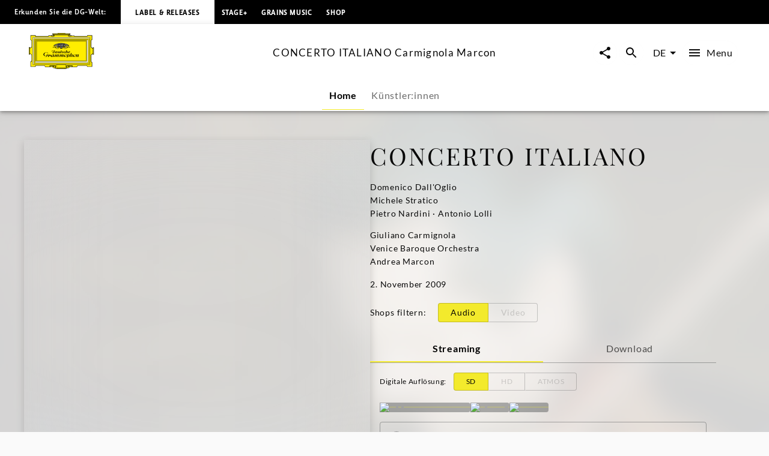

--- FILE ---
content_type: application/javascript; charset=UTF-8
request_url: https://www.deutschegrammophon.com/_next/static/chunks/3779-275b7f9dd5581bbe.js
body_size: 10608
content:
"use strict";(self.webpackChunk_N_E=self.webpackChunk_N_E||[]).push([[3779],{27477:(e,r,t)=>{t.d(r,{A:()=>d});var i=t(60072);t(60004);var n=t(47706),l=t.n(n),a=t(13523),o=t(8658);function s(e){let{name:r="",listItems:t=[],value:n="",handleChange:l=()=>{},additionalButtonStyles:s={}}=e;return(0,i.jsx)(a.A,{exclusive:!0,name:r,"aria-labelledby":r,value:n,onChange:l,sx:{flexWrap:"wrap"},children:t.map(e=>(0,i.jsx)(o.A,{value:e.value,"aria-label":e.label,disabled:!1===e.active,sx:s,children:e.label},e.label))})}s.propTypes={listItems:l().arrayOf(l().shape({value:l().string,label:l().string})).isRequired,value:l().string.isRequired,handleChange:l().func.isRequired};let d=s},63779:(e,r,t)=>{t.d(r,{a:()=>es});var i=t(60072),n=t(60004),l=t(76312),a=t(66474),o=t(57728),s=t(74669),d=t(47706),g=t.n(d),c=t(18384),u=t(16313),h=t(89556),p=t(40562),b=t(43597),m=t.n(b),x=t(94952),y=t(29723),f=t(60736),v=t(70953);let A=e=>{let{labelListenNow:r=null,labelShowTracklist:t=null,labelShowDescription:n=null,toggleShowDescription:a=()=>{},toggleShowTracklist:d=()=>{},handleAudioPlayer:g=()=>{},icon:c="play"}=e,h=(0,u.A)();return(0,i.jsxs)(i.Fragment,{children:[null!==r&&(0,i.jsxs)(y.jn,{onClick:()=>{g(0)},color:"inherit",sx:{marginTop:o.M.large,color:s.y.black_with_alpha,paddingLeft:o.M.xsmall,paddingRight:o.M.xsmall,borderRadius:0,backgroundColor:h.palette.primary.main,width:n?"34%":"50%",boxShadow:"0 4px 12px 0 "+s.y.grey_with_alpha,zIndex:2,position:"relative"},children:["play"===c&&(0,i.jsx)(f.A,{sx:{verticalAlign:"middle"}}),"pause"===c&&(0,i.jsx)(v.A,{sx:{verticalAlign:"middle"}}),(0,i.jsx)(l.A,{component:"span",variant:"text3_regular",sx:{paddingLeft:o.M.xxsmall,verticalAlign:"middle"},children:r})]}),null!==t&&(0,i.jsx)(y.jn,{color:"inherit",onClick:d,sx:{marginTop:o.M.large,color:s.y.black_with_alpha,backgroundColor:h.palette.primary.light,paddingLeft:o.M.xsmall,paddingRight:o.M.xsmall,borderRadius:0,width:n?"33%":"50%",boxShadow:"0 4px 12px 0 "+s.y.grey_with_alpha,zIndex:1,position:"relative"},children:(0,i.jsx)(l.A,{component:"span",variant:"text3_regular",sx:{paddingLeft:o.M.xxsmall,verticalAlign:"middle"},children:t})}),null!==n&&(0,i.jsx)(y.jn,{color:"inherit",onClick:a,sx:{marginTop:o.M.large,color:s.y.black_with_alpha,paddingLeft:o.M.xsmall,paddingRight:o.M.xsmall,backgroundColor:h.palette.primary.light,borderRadius:0,width:"33%",boxShadow:"0 4px 12px 0 "+s.y.grey_with_alpha},children:(0,i.jsx)(l.A,{component:"span",variant:"text3_regular",sx:{paddingLeft:o.M.xxsmall,verticalAlign:"middle"},children:n})})]})};A.propTypes={labelListenNow:g().string,labelShowTracklist:g().string,labelShowDescription:g().string,toggleShowDescription:g().func,toggleShowTracklist:g().func,handleAudioPlayer:g().func,icon:g().string};var j=t(41262),k=t(38112),w=t(95327),T=t(60963);let M=e=>{let{showDescriptionControl:r=!1,toggleShowDescription:t=()=>{},toggleShowTracklist:n=()=>{},descriptionIsShown:l=!0,icon:a="play",handleAudioPlayer:o=()=>{},showPlayButton:d=!0}=e;return(0,i.jsxs)(i.Fragment,{children:[d&&(0,i.jsxs)(k.Bj,{onClick:()=>{o(0)},sx:{position:"absolute",backgroundColor:s.y.black,left:"-20px",top:"50%","&:hover svg":{color:s.y.black}},children:["play"===a&&(0,i.jsx)(f.A,{sx:{color:s.y.white}}),"pause"===a&&(0,i.jsx)(v.A,{sx:{color:s.y.white}})]}),(0,i.jsx)(k.Bj,{onClick:n,sx:{position:"absolute",backgroundColor:s.y.black,right:"-20px",top:"50%","&:hover svg":{color:s.y.black}},children:(0,i.jsx)(w.A,{sx:{color:s.y.white}})}),r&&(0,i.jsx)(k.Bj,{onClick:t,sx:e=>({position:"absolute",backgroundColor:l?e.palette.primary.main:s.y.black,right:"-20px",top:"calc(50% + 50px)","&:hover svg":{color:s.y.black}}),children:(0,i.jsx)(T.A,{sx:{color:s.y.white}})})]})};M.propTypes={showDescriptionControl:g().bool,toggleShowDescription:g().func,descriptionIsShown:g().bool,handleAudioPlayer:g().func,icon:g().string};var D=t(77924),_=t(71012),S=t(27477),I=t(16112),C=t(63191),R=t.n(C);let F=e=>{let{shops:r=[],audioVideoFilter:t="",resolutionFilter:n="",versionFilter:l="",mainProductHeadline:a="",isDigital:d=!1}=e,g=(0,u.A)(),h=e=>(null==e?void 0:e.family)&&t!==e.family;return(0,i.jsx)(c.A,{sx:{display:"flex",gap:o.M.xsmall,flexWrap:"wrap",flexDirection:"column",[g.breakpoints.up("md")]:{flexDirection:"row"}},children:r.map((e,r)=>{var t;let o=e.name+"_"+r,g=e.name&&e.name.includes("DG Artist Store");if((e=>{if(d&&(h(e)||(e=>(null==e?void 0:e.digitalType)&&n!==e.digitalType)(e))||!d&&(h(e)||l&&l!==e.versionTitle))return!0})(e))return"";let c=null!=(t=e.group)?t:e.name;return(0,i.jsx)(I.A,{title:e.name,"data-umg-target":c,"data-umg-variant":a,"data-umg-type":e.partnerType,"data-umg-event-type":"ShopLink",target:"_blank",href:e.shopUrl,sx:{display:"inline-block",backgroundColor:g?s.y.yellow:s.y.grey_light,borderRadius:1,lineHeight:"0%",transition:"all 0.5s","&:hover":{backgroundColor:s.y.grey_with_alpha,transition:"all 0.5s"}},children:(0,i.jsx)(R(),{priority:!1,src:e.svgUrl,height:48,width:130,alt:e.name,title:e.name})},o)})})};F.propTypes={shops:g().array,mainProductHeadline:g().string,audioVideoFilter:g().string,resolutionFilter:g().string};var O=t(26566);let L=e=>{let{labelFilterShop:r,labelFilterDigital:t,labelFilterVersion:a,labelTabDownload:d,labelTabStreaming:g,labelHiddenTabs:h,tabsFilterItems:p,resolutionFilterItems:b,shopTabs:m=[],hiddenShopTabs:x=[],mainProductHeadline:y="",handleCover:f=()=>{},sx:v}=e,A=x.join(", "),k=e=>{if(e&&e.length>0&&m[e]&&null!==m[e].family)return m[e].shops[0].versionTitle;let r=Object.keys(m).filter(e=>null!==m[e].family);return r.length>0?m[r[0]].shops[0].versionTitle:""},w=()=>{if(0===Object.keys(m).filter(e=>"AUDIO_VIDEO"!==m[e].family).length)return!1;let e=Object.keys(m).filter(e=>null===m[e].family),r=[];for(let t of e){let e=m[t].shops.filter(e=>"AUDIO_VIDEO"!==e.family);r=r.concat(e)}return 0!==r.length};w();let[T,M]=(0,n.useState)(0),[I,C]=(0,n.useState)(!1===p.find(e=>"AUDIO"===e.value).active?"VIDEO":"AUDIO"),[R,L]=(0,n.useState)("SD"),[P,N]=(0,n.useState)(k()),H=Object.keys(m),Y=(0,u.A)(),E=(0,j.A)(Y.breakpoints.down("md")),W=H.filter(e=>!(e=>{let r=m[e].shops.filter(e=>e.family===I);return null!==m[e].family&&"AUDIO_VIDEO"!==m[e].family&&m[e].family!==I||0===r.length&&null===m[e].family})(e));(0,n.useEffect)(()=>{var e,r;f(null!=(r=null==(e=m[W[0]])?void 0:e.cover)?r:null)},[I]);let q=(e,r)=>{null!==r&&L(r)},z=(e,r)=>{null!==r&&N(r)},U=e=>{let r=m[e].shops,t=[];for(let e of r){var i;let r=null!=(i=null==e?void 0:e.versionTitle)?i:"-";0===t.filter(e=>(null==e?void 0:e.label)===r).length&&t.push({label:null==e?void 0:e.versionTitle,value:null==e?void 0:e.versionTitle})}return t};return(0,i.jsxs)(c.A,{sx:v,children:[w()&&(0,i.jsxs)(i.Fragment,{children:[(0,i.jsxs)(l.A,{variant:"text3_regular",sx:{marginRight:o.M.medium,fontSize:"14px"},children:[r,":"]}),(0,i.jsx)(S.A,{handleChange:(e,r)=>{null!==r&&(C(r),M(0),L("SD"))},value:I,name:"tabsFilter",listItems:p,additionalButtonStyles:e=>({padding:o.M.xsmall+" "+o.M.medium,textTransform:"none",fontSize:"14px",lineHeight:"14px","&.Mui-selected, &.Mui-selected:hover":{backgroundColor:e.palette.primary.main},"&.MuiToggleButton-root":{borderColor:s.y.grey_highlight,color:s.y.black_with_alpha},"&.MuiToggleButtonGroup-grouped:not(:first-of-type)":{marginLeft:"auto"},"&.MuiToggleButtonGroup-grouped:not(:first-of-type):hover":{borderLeft:"1px solid transparent"},"&.Mui-disabled":{color:s.y.grey_with_alpha}})})]}),(0,i.jsx)(D.A,{value:T,onChange:(e,r)=>{var t;let i=W[r];f(null!=(t=m[i].cover)?t:null),M(r),L("SD"),N(k(i))},"aria-label":"Shop Tabs",sx:{marginTop:o.M.medium,width:"100%"},variant:E&&W.length>3?"scrollable":"fullWidth",scrollButtons:"auto",children:W.map((e,r)=>{var t;return(0,i.jsx)(_.A,{label:e,...function(e){return{id:"simple-tab-".concat(e),"aria-controls":"simple-tabpanel-".concat(e)}}(r),title:null!=(t=m[e].tabTooltip)?t:e,sx:{textTransform:"none",borderBottom:"1px solid "+s.y.grey_light}},r)})}),W.map((e,r)=>(0,i.jsxs)(B,{value:T,index:r,children:[(e=>{let r=e!==d&&e!==g,t=U(e),i=1===t.length&&t[0].label!==e;return r&&(t.length>1||i)})(e)&&(0,i.jsx)(c.A,{sx:{marginBottom:o.M.medium},children:(0,i.jsx)(D.A,{value:P,onChange:z,"aria-label":a,sx:{width:"100%",minHeight:"auto",marginBottom:"1rem","& .MuiTabs-indicator":{display:"none"}},variant:"scrollable",scrollButtons:"auto",children:U(e).map((e,r)=>(0,i.jsx)(_.A,{label:e.label,value:e.value,title:e.label,sx:e=>({"&.Mui-selected, &.Mui-selected:hover":{backgroundColor:e.palette.primary.main,fontWeight:"normal"},"&.MuiTab-root":{border:"1px solid "+s.y.grey_highlight,color:s.y.black_with_alpha,minHeight:"auto",padding:"0.5rem 1.25rem",fontSize:"12px",lineHeight:"12px",textTransform:"none"},"&.MuiTab-root:first-child":{borderRadius:"4px 0 0 4px"},"&.MuiTab-root:last-child":{borderRadius:"0 4px 4px 0"}})},r))})}),(e=>"VIDEO"!==I&&(e===d||e===g))(e)&&(0,i.jsxs)(c.A,{sx:{marginBottom:o.M.medium},children:[(0,i.jsxs)(l.A,{as:"span",variant:"text4_regular",sx:{lineHeight:"12px",marginRight:o.M.small},children:[t,":"]}),(0,i.jsx)(S.A,{handleChange:q,value:R,name:"resolutionFilter",listItems:(e=>{let r=m[e].shops,t=[];for(let e of b){let i=r.filter(r=>(null==r?void 0:r.digitalType)===e.value).filter(e=>(null==e?void 0:e.family)&&((null==e?void 0:e.family)==="AUDIO_VIDEO"||I===e.family)),n={...e};n.active=i.length>0,t.push(n)}return t})(e),additionalButtonStyles:e=>({padding:o.M.xsmall+" "+o.M.medium,textTransform:"none",fontSize:"12px",lineHeight:"12px","&.Mui-selected, &.Mui-selected:hover":{backgroundColor:e.palette.primary.main,borderColor:s.y.grey_highlight},"&.MuiToggleButton-root":{borderColor:s.y.grey_highlight,color:s.y.black_with_alpha},"&.MuiToggleButtonGroup-grouped:not(:first-of-type)":{marginLeft:"auto"},"&.MuiToggleButtonGroup-grouped:not(:first-of-type):hover":{borderLeft:"1px solid transparent"},"&.Mui-disabled":{color:s.y.grey_with_alpha}})})]}),(0,i.jsx)(F,{shops:m[e].shops,isDigital:null===m[e].family,labelFilterDigital:t,resolutionFilterItems:b,audioVideoFilter:I,resolutionFilter:R,versionFilter:P,mainProductHeadline:y})]},r)),A&&(0,i.jsxs)(O.A,{severity:"info",sx:{color:s.y.grey_light,border:"1px solid "+s.y.grey_light,backgroundColor:"transparent",svg:{color:s.y.grey_light},marginLeft:2,marginRight:2,textAlign:"left"},children:[(0,i.jsx)("strong",{children:h}),(0,i.jsx)("br",{}),A]})]})};function B(e){let{children:r,value:t,index:n,...l}=e;return(0,i.jsx)("div",{role:"tabpanel",hidden:t!==n,id:"simple-tabpanel-".concat(n),"aria-labelledby":"simple-tab-".concat(n),...l,children:t===n&&(0,i.jsx)(c.A,{sx:{p:2},children:r})})}L.propTypes={shopTabs:g().array,labelFilterShop:g().string,labelFilterDigital:g().string,mainProductHeadline:g().string,tabsFilterItems:g().array,resolutionFilterItems:g().array,handleCover:g().func},B.propTypes={children:g().node,index:g().number.isRequired,value:g().number.isRequired};var P=t(95177),N=t(11966),H=t(44131),Y=t(10194);let E=e=>{let{headings:r=[],indent:t=!1}=e;return(0,i.jsx)(i.Fragment,{children:r.map((e,r)=>{if((null==e?void 0:e.display)==="HIDDEN")return null;let n=r;(null==e?void 0:e.type)==="CONTRIBUTOR"&&n--;let a=(null==e?void 0:e.type)==="COMPOSER"?o.M.small:0;return(0,i.jsx)(l.A,{variant:"text3_bold",as:"div",sx:{padding:a+" "+o.M.small+" 0 "+o.M.small,marginLeft:t?o.M.xlarge:"".concat(24*n,"px"),color:s.y.grey_dark,fontWeight:(null==e?void 0:e.type)==="CONTRIBUTOR"?"400":"700"},children:null==e?void 0:e.name},r)})})};E.propTypes={headings:g().arrayOf(g().shape({name:g().string,type:g().string,display:g().string})),indent:g().bool,visible:g().bool};var W=t(25248),q=t(17327),z=t(67995),U=t(94649),V=t(22393),G=t(45094),$=t(32104);let J=e=>{var r,t,n,a,d,g;let{labelRepertoireInfo:u="",labelArtistInfo:h="",labelTrack:p="",labelTitle:b="",labelArtists:x="",labelDuration:y="",labelFirstRelease:f="",labelRecordingDate:v="",labelRecordingLocation:A="",labelRecordingSetting:j="",labelFormat:k="",labelProducers:w="",labelComposer:T="",labelEngineers:M="",track:D={}}=e,_=null==(r=((null==D?void 0:D.headings)||[]).find(e=>e.type.includes("COMPOSER")))?void 0:r.name,S=(null==D||null==(n=D.headings)||null==(t=n[1])?void 0:t.name)?"".concat(null==D||null==(d=D.headings)||null==(a=d[1])?void 0:a.name," - ").concat(null==D?void 0:D.title):"".concat(null==D?void 0:D.title),I=null==(g=((null==D?void 0:D.headings)||[]).find(e=>e.type.includes("CONTRIBUTOR")))?void 0:g.name,C=D.duration>0?m()().startOf("day").seconds(Number.parseInt(D.duration)).format("mm:ss"):null,R=(()=>{if(0===D.recordingDateYear||0===D.recordingDateMonth||null===D.recordingDateMonth||null===D.recordingDateYear)return null;{let e="".concat(D.recordingDateYear,"-").concat(D.recordingDateMonth);return m()(e,"YYYY MM").format("MMM YYYY")}})(),F=[];F.push(null==D?void 0:D.recordingLocation,null==D?void 0:D.recordingCountry);let O=F.filter(Boolean).join("<br/>"),L=[];L.push(null==D?void 0:D.analogDigitalCode,(0,$.Uz)(null==D?void 0:D.technicalFormat),(null==D?void 0:D.samplingFrequency)?"".concat(null==D?void 0:D.samplingFrequency," kHz"):null,(null==D?void 0:D.bitDepth)?"".concat(null==D?void 0:D.bitDepth," Bit"):null);let B=L.filter(Boolean).join(" "),P=((null==D?void 0:D.additionalContributors)||[]).filter(e=>e.function&&e.function.includes("Producer")).map(e=>"".concat(e.firstname," ").concat(e.lastname," - ").concat(e.function)).join("<br/>"),N=((null==D?void 0:D.additionalContributors)||[]).filter(e=>e.function&&e.function.includes("Engineer")).map(e=>"".concat(e.firstname," ").concat(e.lastname," - ").concat(e.function)).join("<br/>");return(0,i.jsxs)(c.A,{sx:e=>({backgroundColor:s.y.grey_lighter,padding:o.M.small+" "+o.M.small,[e.breakpoints.up("md")]:{padding:o.M.large+" "+o.M.xlarge},display:"flex",flexDirection:"column",alignContent:"stretch",[e.breakpoints.up("md")]:{flexDirection:"row",columnGap:"2rem"}}),children:[(0,i.jsxs)(c.A,{sx:e=>({flex:"1",[e.breakpoints.up("lg")]:{width:"50%"},marginBottom:o.M.large,[e.breakpoints.up("md")]:{marginBottom:0}}),children:[(0,i.jsx)(l.A,{sx:{borderBottom:"1px solid "+s.y.black_with_alpha},children:h}),(0,i.jsx)(W.A,{component:q.A,sx:{backgroundColor:"transparent",border:"0",boxShadow:"none"},children:(0,i.jsx)(z.A,{sx:{minWidth:"100%","& tr":{margin:0},"& td":{padding:"0",paddingTop:o.M.small,paddingRight:o.M.xsmall,border:"0",color:s.y.grey_dark,fontSize:"0.875rem"},"& tr td:first-child":{color:s.y.grey_medium,fontSize:"0.875rem",fontWeight:"700",width:"28%"}},"aria-label":"simple table",children:(0,i.jsxs)(U.A,{children:[D.titleNumber&&(0,i.jsxs)(V.A,{children:[(0,i.jsx)(G.A,{children:p}),(0,i.jsx)(G.A,{children:D.titleNumber})]}),_&&(0,i.jsxs)(V.A,{children:[(0,i.jsx)(G.A,{children:T}),(0,i.jsx)(G.A,{children:_})]}),S&&(0,i.jsxs)(V.A,{children:[(0,i.jsx)(G.A,{children:b}),(0,i.jsx)(G.A,{children:S})]}),I&&(0,i.jsxs)(V.A,{children:[(0,i.jsx)(G.A,{children:x}),(0,i.jsx)(G.A,{children:I})]}),C&&(0,i.jsxs)(V.A,{children:[(0,i.jsx)(G.A,{children:y}),(0,i.jsx)(G.A,{children:C})]}),(null==D?void 0:D.firstReleaseYear)&&(0,i.jsxs)(V.A,{children:[(0,i.jsx)(G.A,{children:f}),(0,i.jsx)(G.A,{children:null==D?void 0:D.firstReleaseYear})]})]})})})]}),(0,i.jsxs)(c.A,{sx:e=>({flex:"1",[e.breakpoints.up("lg")]:{width:"50%"}}),children:[(0,i.jsx)(l.A,{sx:{borderBottom:"1px solid "+s.y.black_with_alpha},children:u}),(0,i.jsx)(W.A,{component:q.A,sx:{backgroundColor:"transparent",border:"0",boxShadow:"none"},children:(0,i.jsx)(z.A,{sx:{minWidth:"100%","& tr":{margin:0},"& td":{padding:"0",paddingTop:o.M.small,paddingRight:o.M.xsmall,border:"0",color:s.y.grey_dark,fontSize:"0.875rem"},"& tr td:first-child":{color:s.y.grey_medium,fontSize:"0.875rem",fontWeight:"700",width:"28%"}},"aria-label":"simple table",children:(0,i.jsxs)(U.A,{children:[R&&(0,i.jsxs)(V.A,{children:[(0,i.jsx)(G.A,{children:v}),(0,i.jsx)(G.A,{children:R})]}),O&&(0,i.jsxs)(V.A,{children:[(0,i.jsx)(G.A,{children:A}),(0,i.jsx)(G.A,{dangerouslySetInnerHTML:{__html:O}})]}),(null==D?void 0:D.recordingSetting)&&(0,i.jsxs)(V.A,{children:[(0,i.jsx)(G.A,{children:j}),(0,i.jsx)(G.A,{children:null==D?void 0:D.recordingSetting})]}),B&&(0,i.jsxs)(V.A,{children:[(0,i.jsx)(G.A,{children:k}),(0,i.jsx)(G.A,{children:B})]}),P&&(0,i.jsxs)(V.A,{children:[(0,i.jsx)(G.A,{children:w}),(0,i.jsx)(G.A,{dangerouslySetInnerHTML:{__html:P}})]}),N&&(0,i.jsxs)(V.A,{children:[(0,i.jsx)(G.A,{children:M}),(0,i.jsx)(G.A,{dangerouslySetInnerHTML:{__html:N}})]})]})})})]})]})};J.propTypes={labelArtistInfo:g().string,labelRepertoireInfo:g().string,labelTrack:g().string,labelTitle:g().string,labelArtists:g().string,labelDuration:g().string,labelFirstRelease:g().string,labelRecordingDate:g().string,labelRecordingLocation:g().string,labelRecordingSetting:g().string,labelFormat:g().string,labelProducers:g().string,labelEngineers:g().string,labelComposer:g().string,track:g().shape({title:g().string,titleNumber:g().number,version:g().string,duration:g().number,recordingDateYear:g().number,recordingDateMonth:g().number,recordingDateDay:g().number,recordingLocation:g().string,recordingCountry:g().string,technicalFormat:g().string,bitDepth:g().number,samplingFrequency:g().number,analogDigitalCode:g().string,firstReleaseYear:g().number,recordingSetting:g().string,additionalContributors:g().array,headings:g().arrayOf(g().shape({name:g().string,type:g().string,display:g().string}))})};let K=e=>{let{track:r={},showInfoButton:t=!1,showArtistsUnderTrackTitle:a=!1,showActionMenu:d=!1,handleAudioPlayer:g=()=>{},audioPlayerTracks:h=[],activeTrackIndex:p=0,isPlaying:b,audioplayerIsVisibile:x,audioPlayerCarrierId:y,carrierId:A,...j}=e,w=(0,u.A)(),M=h.findIndex(e=>e.id===r.id),D=M===p&&y===A,_=()=>{g(M)},[S,I]=(0,n.useState)(!1),C=x&&b&&D;return(0,i.jsxs)(i.Fragment,{children:[(0,i.jsxs)(c.A,{sx:{display:"flex",alignItems:"center",padding:o.M.xxsmall+" "+o.M.xsmall,[w.breakpoints.up("md")]:{padding:o.M.xsmall+" "+o.M.small},borderBottom:"1px solid "+s.y.grey_button_border,"&:hover":{backgroundColor:null===r.uri?"inherit":s.y.grey_lighter,cursor:null===r.uri?"default":"pointer"},"& .trackNumber":{display:C?"none":"inherit"},"& .playIcon":{display:C?"inline-block":"none"},"& .pauseIcon":{display:"none"},"&:hover .trackNumber":{display:null===r.uri?"inline-block":"none"},"&:hover .playIcon":{display:null==r.uri||x&&D&&b?"none":"inline-block"},"&:hover .pauseIcon":{display:x&&b&&D?"inline-block":"none"}},children:[(0,i.jsx)(l.A,{sx:{color:s.y.grey_dark,marginRight:o.M.xsmall,[w.breakpoints.up("md")]:{marginLeft:o.M.xsmall,marginRight:0},width:"35px"},variant:"text2_regular",className:"trackNumber",children:r.titleNumber&&String(r.titleNumber).padStart(2,"0")}),(0,i.jsx)(l.A,{onClick:null===r.uri?()=>{}:_,sx:{color:s.y.grey_dark,marginRight:o.M.xsmall,width:"35px","& svg":{marginTop:o.M.xsmall,width:"1.6rem",height:"1.6rem"}},variant:"text2_regular",className:"playIcon",children:(0,i.jsx)(f.A,{})}),(0,i.jsx)(l.A,{onClick:null===r.uri?()=>{}:_,sx:{color:s.y.grey_dark,marginRight:o.M.xsmall,width:"35px","& svg":{marginTop:o.M.xsmall,width:"1.6rem",height:"1.6rem"}},variant:"text2_regular",className:"pauseIcon",children:(0,i.jsx)(v.A,{})}),(0,i.jsxs)(c.A,{sx:{flexGrow:"1",[w.breakpoints.up("md")]:{paddingRight:o.M.small}},onClick:null===r.uri?()=>{}:_,children:[(0,i.jsx)(l.A,{variant:"text2_regular",as:"div",sx:{color:null===r.uri?s.y.grey_light:s.y.black},children:((e,r)=>""===e||null===e?r:""===r||null===r?e:e.endsWith(")")?"".concat(e," - ").concat(r):"".concat(e," (").concat(r,")"))(r.title,r.version)}),a&&r.footer&&"VISIBLE"===r.footer.display&&(0,i.jsx)(l.A,{variant:"text3_regular",sx:{color:s.y.grey_dark},as:"div",children:r.footer.text})]}),t&&null!==r.uri&&(0,i.jsx)(k.Bj,{onClick:()=>{I(!S)},children:(0,i.jsx)(T.A,{})}),(0,i.jsx)(l.A,{variant:"text2_regular",sx:{[w.breakpoints.up("md")]:{paddingLeft:o.M.small},color:null===r.uri?s.y.grey_light:s.y.black},onClick:null===r.uri?()=>{}:_,children:r.duration>0?m()().startOf("day").seconds(Number.parseInt(r.duration)).format("mm:ss"):""}),d&&"SHOW ACTION MENU"]}),S&&(0,i.jsx)(J,{...j,track:r})]})};K.propTypes={showInfoButton:g().bool,showArtistsUnderTrackTitle:g().bool,showActionMenu:g().bool,labelArtistInfo:g().string,labelRepertoireInfo:g().string,labelTrack:g().string,labelTitle:g().string,labelArtists:g().string,labelDuration:g().string,labelFirstRelease:g().string,labelRecordingDate:g().string,labelRecordingLocation:g().string,labelRecordingSetting:g().string,labelFormat:g().string,labelProducers:g().string,labelEngineers:g().string,labelComposer:g().string,audioPlayerTracks:g().array,activeTrackIndex:g().number,track:g().shape({uri:g().string,title:g().string,titleNumber:g().number,version:g().string,hasAdditionalTrackInfo:g().bool,duration:g().number,recordingDateYear:g().number,recordingDateMonth:g().number,recordingDateDay:g().number,recordingLocation:g().string,recordingCountry:g().string,technicalFormat:g().string,bitDepth:g().number,samplingFrequency:g().number,analogDigitalCode:g().string,firstReleaseYear:g().number,recordingSetting:g().string,additionalContributors:g().array,headings:g().arrayOf(g().shape({name:g().string,type:g().string,display:g().string})),footer:g().shape({text:g().string,display:g().string})})};var Q=t(40644);let X=e=>{let{productFamilyId:r=null,carrierId:t=null,tracks:n=[],...l}=e,{isPlaying:a,isVisible:o,trackIndex:s,carrierId:d}=(0,Q.qm)(),g=(0,Q.p0)();function u(){let e=arguments.length>0&&void 0!==arguments[0]?arguments[0]:null;return o&&t===d?a&&e===s?void g({type:"pause"}):void((!a||a&&e!==s)&&g({type:"play",trackIndex:e})):void g({type:"playPlaylist",playlist:n,productFamilyId:r,carrierId:t,trackIndex:e})}return(0,i.jsx)(c.A,{children:n.map(e=>(0,i.jsxs)(c.A,{children:[l.showHeadings&&(0,i.jsx)(E,{headings:e.headings}),(0,i.jsx)(K,{track:e,handleAudioPlayer:u,audioPlayerTracks:n,activeTrackIndex:s,isPlaying:a,audioplayerIsVisibile:o,audioPlayerCarrierId:d,carrierId:t,...l})]},e.id))})};X.propTypes={showHeadings:g().bool,showInfoButton:g().bool,showArtistsUnderTrackTitle:g().bool,showActionMenu:g().bool,labelArtistInfo:g().string,labelRepertoireInfo:g().string,labelTrack:g().string,labelTitle:g().string,labelArtists:g().string,labelDuration:g().string,labelFirstRelease:g().string,labelRecordingDate:g().string,labelRecordingLocation:g().string,labelRecordingSetting:g().string,labelFormat:g().string,labelProducers:g().string,labelEngineers:g().string,labelComposer:g().string,tracks:g().arrayOf(g().shape({uri:g().string,title:g().string,titleNumber:g().number,version:g().string,hasAdditionalTrackInfo:g().bool,duration:g().number,recordingDateYear:g().number,recordingDateMonth:g().number,recordingDateDay:g().number,recordingLocation:g().string,recordingCountry:g().string,technicalFormat:g().string,bitDepth:g().number,samplingFrequency:g().number,analogDigitalCode:g().string,firstReleaseYear:g().number,recordingSetting:g().string,additionalContributors:g().array,headings:g().arrayOf(g().shape({name:g().string,type:g().string,display:g().string})),footer:g().shape({text:g().string,display:g().string})}))};var Z=t(348),ee=t(26036);function er(){let e=(0,ee._)(["\n  query LoadCarrier($id: ID!) {\n    node(id: $id) {\n      ... on Carrier {\n        id\n        name\n        hasSoundfiles\n        tracks {\n          id\n          hasAdditionalTrackInfo\n          title\n          titleNumber\n          version\n          uri\n          isrc\n          audioSource\n          duration\n          headings {\n            name\n            type\n            display\n          }\n          footer {\n            text\n            display\n          }\n          recordingDateYear\n          recordingDateMonth\n          recordingDateDay\n          additionalContributors {\n            lastname\n            function\n            firstname\n          }\n          recordingLocation\n          recordingCountry\n          technicalFormat\n          bitDepth\n          samplingFrequency\n          analogDigitalCode\n          firstReleaseYear\n          recordingSetting\n          mainContributors: contributors(withFunction: MAIN_ARTIST) {\n            artist {\n              screenname\n              idRaw\n              externalReferences(type: PARTY_ID) {\n                value\n              }\n            }\n          }\n          imgTemplate: avatar {\n            imageUrlTemplate\n          }\n        }\n      }\n    }\n  }\n"]);return er=function(){return e},e}let et=(0,t(25607).J1)(er()),ei=e=>{let{carrier:r={},initialOpen:t=!1,showAsAccordion:a=!0,...d}=e,g=(0,u.A)(),[c,h]=(0,n.useState)(t),[p,b]=(0,n.useState)(r),[m,x]=(0,Z.IT)({query:et,pause:!0,variables:{id:p.id}});(0,n.useEffect)(()=>{c&&x()},[c]);let{data:y}=m;return(0,n.useEffect)(()=>{y&&b(y.node)},[m]),(0,i.jsxs)(N.A,{expanded:c,onChange:()=>{h(!c)},sx:{backgroundColor:s.y.transparent,boxShadow:"none",border:"none",":before":{backgroundColor:s.y.transparent}},children:[a&&(0,i.jsxs)(H.A,{expandIcon:null,sx:{cursor:"pointer",padding:"0 "+o.M.small,[g.breakpoints.up("md")]:{marginLeft:o.M.small},"& .MuiAccordionSummary-content":{order:2},"& .MuiAccordionSummary-expandIconWrapper":{order:1},"&:hover":{backgroundColor:s.y.grey_lighter}},children:[(0,i.jsx)(l.A,{as:"span",variant:"text4_regular:",sx:{marginRight:o.M.medium,transform:c?"rotate(0deg)":"rotate(225deg)",transition:".4s",transformStyle:"preserve-3d"},children:"—"}),(0,i.jsx)(l.A,{variant:"text2_bold",children:p.name})]}),(0,i.jsx)(Y.A,{sx:{padding:0},children:(0,i.jsx)(X,{carrierId:p.id,tracks:p.tracks,...d})})]})};ei.propTypes={showHeadings:g().bool,showInfoButton:g().bool,showArtistsUnderTrackTitle:g().bool,showActionMenu:g().bool,labelArtistInfo:g().string,labelRepertoireInfo:g().string,labelTrack:g().string,labelTitle:g().string,labelArtists:g().string,labelDuration:g().string,labelFirstRelease:g().string,labelRecordingDate:g().string,labelRecordingLocation:g().string,labelRecordingSetting:g().string,labelFormat:g().string,labelProducers:g().string,labelEngineers:g().string,labelComposer:g().string,carrier:g().shape({name:g().string,tracks:g().arrayOf(g().shape({uri:g().string,title:g().string,titleNumber:g().number,version:g().string,hasAdditionalTrackInfo:g().bool,duration:g().number,recordingDateYear:g().number,recordingDateMonth:g().number,recordingDateDay:g().number,recordingLocation:g().string,recordingCountry:g().string,technicalFormat:g().string,bitDepth:g().number,samplingFrequency:g().number,analogDigitalCode:g().string,firstReleaseYear:g().number,recordingSetting:g().string,additionalContributors:g().array,headings:g().arrayOf(g().shape({name:g().string,type:g().string,display:g().string})),footer:g().shape({text:g().string,display:g().string})}))})};let en=e=>{let{carriers:r={},padding:t=null,initialCarrierIndex:n=0,...l}=e,a=r.length>1;return(0,i.jsx)(c.A,{sx:{padding:null!=t?t:o.M.xlarge+" 0 0 0"},children:r.map((e,r)=>(0,i.jsx)(ei,{carrier:e,initialOpen:r===n,showAsAccordion:a,...l},r))})};en.propTypes={showHeadings:g().bool,showArtistsUnderTrackTitle:g().bool,showActionMenu:g().bool,showInfoButton:g().bool,padding:g().string,labelArtistInfo:g().string,labelRepertoireInfo:g().string,labelTrack:g().string,labelTitle:g().string,labelArtists:g().string,labelDuration:g().string,labelFirstRelease:g().string,labelRecordingDate:g().string,labelRecordingLocation:g().string,labelRecordingSetting:g().string,labelFormat:g().string,labelProducers:g().string,labelEngineers:g().string,labelComposer:g().string,carriers:g().arrayOf(g().shape({name:g().string,tracks:g().arrayOf(g().shape({uri:g().string,title:g().string,titleNumber:g().number,version:g().string,hasAdditionalTrackInfo:g().bool,duration:g().number,recordingDateYear:g().number,recordingDateMonth:g().number,recordingDateDay:g().number,recordingLocation:g().string,recordingCountry:g().string,technicalFormat:g().string,bitDepth:g().number,samplingFrequency:g().number,analogDigitalCode:g().string,firstReleaseYear:g().number,recordingSetting:g().string,additionalContributors:g().array,headings:g().arrayOf(g().shape({name:g().string,type:g().string,display:g().string})),footer:g().shape({text:g().string,display:g().string})}))}))};let el=(0,t(36062).Ay)(function(){return(0,i.jsx)("svg",{className:"stageplus-logo",viewBox:"0 0 310 64",width:"310",height:"64",xmlns:"http://www.w3.org/2000/svg",children:(0,i.jsxs)("g",{fill:"#fff",children:[(0,i.jsx)("path",{d:"m16.5 62.1999c-7.4 0-13.4-3.8-16.5-9.5l6-4.5c2.3 3.2 5.4 6.2 10.5 6.2 3.8 0 6.1-1.8 6.1-4.7 0-2.8-2.1-3.8-5.4-5.3l-4.6-2.1c-5.9-2.7-10.4-6.2-10.4-12.3 0-7.4 6.2-12.1 14.2-12.1 6.8 0 11.6 3.4 14.1 8.1l-6 4.6c-2.1-3.1-4.7-4.9-8.2-4.9-2.9 0-5.3 1.3-5.3 4.2 0 2.5 1.9 3.5 5 4.9l4.9 2.1c6.7 3 10.6 6.4 10.6 12.5 0 7.9-6.5 12.8-15 12.8z",opacity:".5"}),(0,i.jsx)("path",{d:"m68.9 61.7h-8.8v-36h-13.1v-7.5h35v7.5h-13.1z",opacity:".6"}),(0,i.jsx)("path",{d:"m135.4 61.7001h-9.2l-3.5-9.7h-16.4l-3.5 9.7h-9.2l16.6-43.6h8.6zm-20.8-32.5-5.6 15.6h11.2z",opacity:".7"}),(0,i.jsx)("path",{d:"m173.5 62.2999c-10.7 0-21.4-6.9-21.4-22.3s11.1-22.2999 22.1-22.2999c10.9 0 18.6 6.0999 19.3 15.2999h-8.8c-.8-4.8-4.9-7.7999-10.6-7.7999-8.2 0-13.6 5.8999-13.6 14.7999 0 9 5.5 15.2001 13.5 15.2001 5.7 0 11.2-4.2001 11.2-8.4001 0-1.2-.8-2.0999-2.1-2.0999h-8.2v-6.5h11.7c3.8 0 6.8 2.9999 6.8 6.7999v16.7001h-7.8v-6.4001l-.6-.0999c-1.4 4.2-6 7.0999-11.5 7.0999z",opacity:".8"}),(0,i.jsx)("path",{d:"m246.1 61.7h-28.2v-43.5h28.2v7.5h-19.4v10h16.4v7.5h-16.4v11h19.4z",opacity:".9"}),(0,i.jsx)("path",{d:"m309 18.2585014h-18.258503v-18.2585014h-7.482994v18.2585014h-18.258503v7.4829932h18.258503v18.2585034h7.482994v-18.2585034h18.258503z"})]})})})(e=>{let{theme:r}=e;return{height:"100%",width:"100%",display:"inline-block",[r.breakpoints.up("md")]:{maxHeight:"30px"}}});var ea=t(60261);let eo=e=>{let{cover:r,link:t,headline:n,labelService:a,labelButton:d}=e,g=(0,u.A)(),h="(max-width: ".concat(g.breakpoints.values.md,"px) 10vw, (max-width: ").concat(g.breakpoints.values.lg,"px) 15vw, 20vw");return(0,i.jsx)(i.Fragment,{children:r&&t&&n&&(0,i.jsxs)(c.A,{sx:{borderRadius:"5px",backgroundColor:s.y.blue_stage_plus,padding:o.M.medium,paddingTop:"0.25rem",color:s.y.white,display:"flex",flexDirection:"column",gap:o.M.small,height:"auto",overflow:"hidden",[g.breakpoints.up("md")]:{flexDirection:"row",height:"140px",paddingTop:o.M.medium}},children:[(0,i.jsxs)(c.A,{sx:{display:"flex",flexDirection:"row",gap:o.M.xxsmall,[g.breakpoints.up("md")]:{flex:"0 1 25%",flexDirection:"column",gap:o.M.xsmall},alignItems:"center","& svg":{width:"auto",padding:0,minWidth:"1px"},"& svg.stageplus-logo":{padding:0,minWidth:"1px",maxWidth:"100%",position:"relative",zIndex:"10000",[g.breakpoints.up("md")]:{maxHeight:"25px"}},"& svg.dg-logo":{flex:"0 1 20%",[g.breakpoints.up("md")]:{flex:"1 0 33%"}}},className:"stagePlusLogo",children:[(0,i.jsx)(c.A,{sx:{flex:"1 1 50%",position:"relative",[g.breakpoints.up("md")]:{width:"auto",flex:"1 1 100%"},"&:after":{position:"absolute",width:"97%",aspectRatio:"1",top:"0",right:"0",transform:"translate(40%, -50%)",content:'" "',background:"radial-gradient(circle, rgba(34,59,102,1) 1%, rgba(21,38,66,1) 80%)"}},children:(0,i.jsx)(el,{})}),(0,i.jsx)(l.A,{sx:{width:"150px",fontFamily:"Lemon Sans Next",fontWeight:"300",flex:"1 0 30%",position:"relative",whiteSpace:"nowrap",[g.breakpoints.up("md")]:{width:"auto",flex:"0 1 auto"}},variant:"text3_regular",children:a}),(0,i.jsx)(ea.A,{})]}),(0,i.jsx)(c.A,{sx:{height:"160px",[g.breakpoints.up("md")]:{height:"100px",flex:"0 1 25%"}},children:(0,i.jsx)(x._V,{title:n,imgTemplate:r,alt:n,ratio:"square",height:"100%",sizes:h})}),(0,i.jsxs)(c.A,{sx:{display:"flex",flexDirection:"column",[g.breakpoints.up("md")]:{flex:"0 1 50%"},justifyContent:"space-between"},children:[(0,i.jsx)(l.A,{sx:{paddingTop:0,paddingBottom:o.M.small,letterSpacing:".05rem",textAlign:"center",fontFamily:"Lemon Sans Next",fontWeight:"400",[g.breakpoints.up("md")]:{padding:0,textAlign:"left"}},dangerouslySetInnerHTML:{__html:n}}),(0,i.jsx)(y.jn,{href:t,target:"_blank",rel:"noopener",sx:{width:"100%",borderRadius:"5px",color:s.y.blue_stage_plus,fontSize:"16px",fontFamily:"Lemon Sans Next",fontWeight:"700",paddingLeft:o.M.xsmall,paddingRight:o.M.xsmall,letterSpacing:".05rem",backgroundColor:s.y.yellow,[g.breakpoints.up("md")]:{fontSize:"14px"}},children:d})]})]})})};eo.propTypes={cover:g().string.isRequired,link:g().string.isRequired,headline:g().string.isRequired,labelService:g().string.isRequired,labelButton:g().string.isRequired};let es=e=>{var r,t;let{productFamilyId:d=null,hasPlayableTracks:g=!1,coverImage:b=null,headline:y="",mainProductHeadline:f="",subHeadline:v="",repertoire:k="",artists:w="",additionalDescription:T="",releaseDate:D=null,labelListenNow:_=null,labelShowTracklist:S=null,description:I="",showWithAdditionalInformation:C=!0,showDescriptionOnInitial:R=!0,labelAdditionalInformation:F="",additionalProductInfo:O="",label:B="",upc:N="",showAsProductFamily:H=!0,playerControlIcon:Y="play",handleAudioPlayer:E=()=>{},tracklist:W={},showTrackHeadings:q=!1,showAdditionalTrackInfoButton:z=!1,showArtistsUnderTrackTitle:U=!1,showTracksActionMenu:V=!1,labels:G={},shopTabData:$={},hiddenShopTabs:J=[],initialCarrierIndex:K=0,openPlaylist:Q=!1}=e,X=(0,u.A)(),Z=(0,j.A)(X.breakpoints.down("lg")),ee="(max-width: ".concat(X.breakpoints.values.md,"px) 50vw"),er="",{labelTabDownload:et,labelTabStreaming:ei,tabsFilterItems:el,shopTabs:ea,labelFilterShop:es,labelFilterDigital:ed,labelFilterVersion:eg,resolutionFilterItems:ec}=$,eu=null!=(t=null==ea||null==(r=ea.Streaming)?void 0:r.cover)?t:b,eh=()=>{let e=b;if(ea&&Object.keys(ea).length>0){var r;let t=Object.keys(ea);e=null!=(r=ea[t[0]].cover)?r:b}return e},[ep,eb]=(0,n.useState)(!1),[em,ex]=(0,n.useState)(N),[ey,ef]=(0,n.useState)(eh()),[ev,eA]=(0,n.useState)(eh()),[ej,ek]=(0,n.useState)(R);(0,n.useEffect)(()=>{N!==em&&(ex(N),eT(eh()))},[N]),(0,n.useEffect)(()=>{eb(Q)},[Q]);let ew=()=>{for(let[e,r]of Object.entries(ea))for(let e of r.shops){if("STAGE+ Audio"===e.name)return er=e.shopUrl+"?at=dg-website",!0;"STAGE+ Video"===e.name&&(er=e.shopUrl+"?at=dg-website")}return""!==er},eT=e=>{ef(null!=e?e:eh()),eA(null!=e?e:eh())},{labelShowDescription:eM,labelHideDescription:eD,labelProductInformation:e_,labelLabel:eS,labelUPC:eI,labelHideTracklist:eC,labelArtistInfo:eR,labelRepertoireInfo:eF,labelRecordingSetting:eO,labelTitle:eL,labelRecordingDate:eB,labelProducers:eP,labelTrack:eN,labelFormat:eH,labelFirstRelease:eY,labelRecordingLocation:eE,labelDuration:eW,labelArtists:eq,labelComposer:ez,labelEngineers:eU,labelStagePlusServices:eV,labelStagePlusButton:eG,labelStagePlusHeadline:e$,labelHiddenTabs:eJ}=G,eK="";function eQ(){ek(!ej)}function eX(){eb(!ep),!1===ep&&document.getElementById("tracklist-".concat(em)).scrollIntoView({behavior:"smooth"})}D&&(eK=m()(D,"YYYY-MM-DD").format("LL"));let eZ=H?{}:{textAlign:"center",marginBottom:o.M.large},e0=H?{}:{display:"flex",alignItems:"center",height:"100%"};return(0,i.jsxs)(i.Fragment,{children:[(0,i.jsxs)(a.w,{backgroundImage:ev,backgroundPosition:"top",contentWidth:"xl",children:[(0,i.jsxs)(h.E,{showSection:!1,columnsDesktop:2,columnsTablet:1,columnsMobile:1,spacing:6,children:[(0,i.jsxs)(c.A,{children:[(0,i.jsx)(x.gu,{imgTemplate:ey,title:y,alt:y,sizes:ee,style:{[X.breakpoints.down("lg")]:{maxWidth:"512px",margin:"0 auto"},boxShadow:"0 4px 12px 0 "+s.y.grey_with_alpha}}),H&&!Z&&(0,i.jsx)(A,{labelShowTracklist:ep?eC:S,toggleShowDescription:eQ,toggleShowTracklist:eX,labelListenNow:_,labelShowDescription:I?ej?eD:eM:null,handleAudioPlayer:E,icon:Y})]}),(0,i.jsxs)(c.A,{sx:e=>({textAlign:"center",[e.breakpoints.up("lg")]:{textAlign:"left"},...e0}),children:[(0,i.jsxs)(c.A,{sx:{[X.breakpoints.down("lg")]:{maxWidth:"512px",margin:"0 auto",marginBottom:ea&&ew()?o.M.medium:0},position:"relative",marginBottom:ea&&ew()?o.M.medium:0},children:[H&&Z&&(0,i.jsx)(M,{toggleShowDescription:eQ,toggleShowTracklist:eX,descriptionIsShown:ej,handleAudioPlayer:E,icon:Y,showPlayButton:g}),(0,i.jsx)(l.A,{variant:"h2",sx:eZ,children:y}),H&&(0,i.jsx)(l.A,{as:"div",variant:"h3",sx:[{"& div p":{margin:"0"}}],children:(0,p.bx)(v)}),(0,i.jsx)(l.A,{variant:"text3_regular",as:"div",dangerouslySetInnerHTML:{__html:k}}),H&&(0,i.jsxs)(i.Fragment,{children:[(0,i.jsx)(l.A,{as:"div",variant:"text3_regular",dangerouslySetInnerHTML:{__html:w}}),(0,i.jsx)(l.A,{as:"div",variant:"text3_regular",dangerouslySetInnerHTML:{__html:T}})]}),H&&(0,i.jsx)(l.A,{variant:"text3_regular",sx:{opacity:.5,[X.breakpoints.up("lg")]:{opacity:1}},children:eK})]}),H&&ea&&Object.keys(ea).length>0&&(0,i.jsxs)(i.Fragment,{children:[ea&&ew()&&(0,i.jsx)(eo,{link:er,headline:e$,labelService:eV,labelButton:eG,cover:eu}),(0,i.jsx)("span",{id:"tracklist-".concat(em)}),(0,i.jsx)(L,{labelFilterShop:es,labelFilterDigital:ed,labelFilterVersion:eg,tabsFilterItems:el,resolutionFilterItems:ec,labelTabDownload:et,labelTabStreaming:ei,labelHiddenTabs:eJ,mainProductHeadline:f,shopTabs:ea,hiddenShopTabs:J,handleCover:eT,sx:{marginTop:o.M.xlarge,[X.breakpoints.up("lg")]:{marginTop:o.M.medium}}})]})]})]}),ep&&(0,i.jsx)(en,{initialCarrierIndex:K,productFamilyId:d,carriers:W.carrierIds,showHeadings:q,showInfoButton:z,showArtistsUnderTrackTitle:U,showActionMenu:V,labelArtistInfo:eR,labelRepertoireInfo:eF,labelTrack:eN,labelArtists:eq,labelDuration:eW,labelRecordingLocation:eE,labelFirstRelease:eY,labelFormat:eH,labelProducers:eP,labelRecordingDate:eB,labelTitle:eL,labelRecordingSetting:eO,labelComposer:ez,labelEngineers:eU})]}),ej&&I&&(0,i.jsxs)(a.w,{isFullWidth:!1,contentWidth:"largeSection",children:[(0,i.jsx)(l.A,{variant:"h4_bold",as:"h2",sx:{paddingBottom:o.M.xsmall},children:e_}),(0,i.jsx)(l.A,{variant:"text2_regular",as:"div",children:(0,p.bx)(I)})]}),C&&(0,i.jsxs)(a.w,{isFullWidth:!1,boxShadow:"none",padding:"0 ".concat(o.M.xlarge," ").concat(o.M.xlarge),children:[O&&(0,i.jsx)(P.s,{contentObjects:[{title:F,text:(0,p.bx)(O)}]}),(0,i.jsx)(P.s,{showBorderAbove:!1,contentObjects:[{title:eS,text:B},{title:eI,text:N}]})]})]})};es.propTypes={headline:g().string,mainProductHeadline:g().string,subHeadline:g().string,repertoire:g().string,artists:g().string,coverImage:g().string,releaseDate:g().string,labelShowDescription:g().string,labelHideDescription:g().string,labels:g().shape({labelShowTracklist:g().string,labelHideTracklist:g().string,labelListenNow:g().string,labelPausePlayback:g().string,labelContinue:g().string,labelAdditionalInformation:g().string,labelLabel:g().string,labelUPC:g().string,labelProductInformation:g().string,labelRepertoireInfo:g().string,labelArtistInfo:g().string,labelRecordingSetting:g().string,labelTitle:g().string,labelRecordingDate:g().string,labelProducers:g().string,labelTrack:g().string,labelFormat:g().string,labelFirstRelease:g().string,labelRecordingLocation:g().string,labelDuration:g().string,labelArtists:g().string,labelComposer:g().string,labelEngineers:g().string,labelStagePlusServices:g().string,labelStagePlusButton:g().string,labelStagePlusHeadline:g().string}),shopTabData:g().shape({labelFilterShop:g().string,labelFilterDigital:g().string,resolutionFilterItems:g().array,tabsFilterItems:g().array,productsWithShops:g().array}),hiddenShopTabs:g().arrayOf(g().string),additionalProductInfo:g().string,label:g().string,upc:g().string,showWithAdditionalInformation:g().bool,showDescriptionOnInitial:g().bool,showAsProductFamily:g().bool,hasPlayableTracks:g().bool,playerControlIcon:g().string,handleAudioPlayer:g().func,tracklist:g().shape({carrierIds:g().arrayOf(g().shape({id:g().string,name:g().string})),carriers:g().arrayOf(g().shape({name:g().string,tracks:g().arrayOf(g().shape({uri:g().string,title:g().string,titleNumber:g().number,version:g().string,hasAdditionalTrackInfo:g().bool,duration:g().number,recordingDateYear:g().number,recordingDateMonth:g().number,recordingDateDay:g().number,recordingLocation:g().string,recordingCountry:g().string,technicalFormat:g().string,bitDepth:g().number,samplingFrequency:g().number,analogDigitalCode:g().string,firstReleaseYear:g().number,recordingSetting:g().string,additionalContributors:g().array,headings:g().arrayOf(g().shape({name:g().string,type:g().string,display:g().string})),footer:g().shape({text:g().string,display:g().string})}))}))}),showTrackHeadings:g().bool,showAdditionalTrackInfoButton:g().bool,showArtistsUnderTrackTitle:g().bool,showTracksActionMenu:g().bool}},95177:(e,r,t)=>{t.d(r,{s:()=>u});var i=t(60072);t(60004);var n=t(47706),l=t.n(n),a=t(18384),o=t(46153),s=t(76312),d=t(74669),g=t(57728),c=t(16313);let u=e=>{let{title:r="",contentObjects:t=[],showBorderBelow:n=!0,showBorderAbove:l=!0}=e,u=(0,c.A)();return(0,i.jsxs)(a.A,{children:[r&&(0,i.jsx)(s.A,{variant:"text2_bold",sx:{paddingLeft:g.M.large,display:"block",paddingTop:g.M.large},children:r}),l&&(0,i.jsx)(o.A,{sx:{paddingTop:g.M.large}}),(0,i.jsx)(a.A,{sx:{[u.breakpoints.up("lg")]:{display:"flex"}},children:t.map((e,r)=>(0,i.jsxs)(a.A,{sx:{flex:"1 1 auto",[u.breakpoints.up("lg")]:{borderRight:"1px solid ".concat(d.y.grey_highlight)},"&:last-child":{border:"none"},[u.breakpoints.down("lg")]:{"&:last-child hr":{display:n?"block":"none"}}},children:[(0,i.jsxs)(a.A,{sx:{padding:g.M.large},children:[(0,i.jsxs)(s.A,{variant:"text4_bold",sx:{color:d.y.grey_dark},children:[e.title," ",(0,i.jsx)("br",{})]}),(0,i.jsx)(s.A,{variant:"text3_bold",sx:{"& p":{margin:0}},children:e.text})]}),(0,i.jsx)(o.A,{sx:{[u.breakpoints.up("lg")]:{display:"none"}}})]},r))}),n&&(0,i.jsx)(o.A,{sx:{[u.breakpoints.down("lg")]:{display:"none"}}})]})};u.propTypes={title:l().string,contentObjects:l().arrayOf(l().shape({title:l().string.isRequired,text:l().string})),showBorderBelow:l().bool,showBorderAbove:l().bool}}}]);